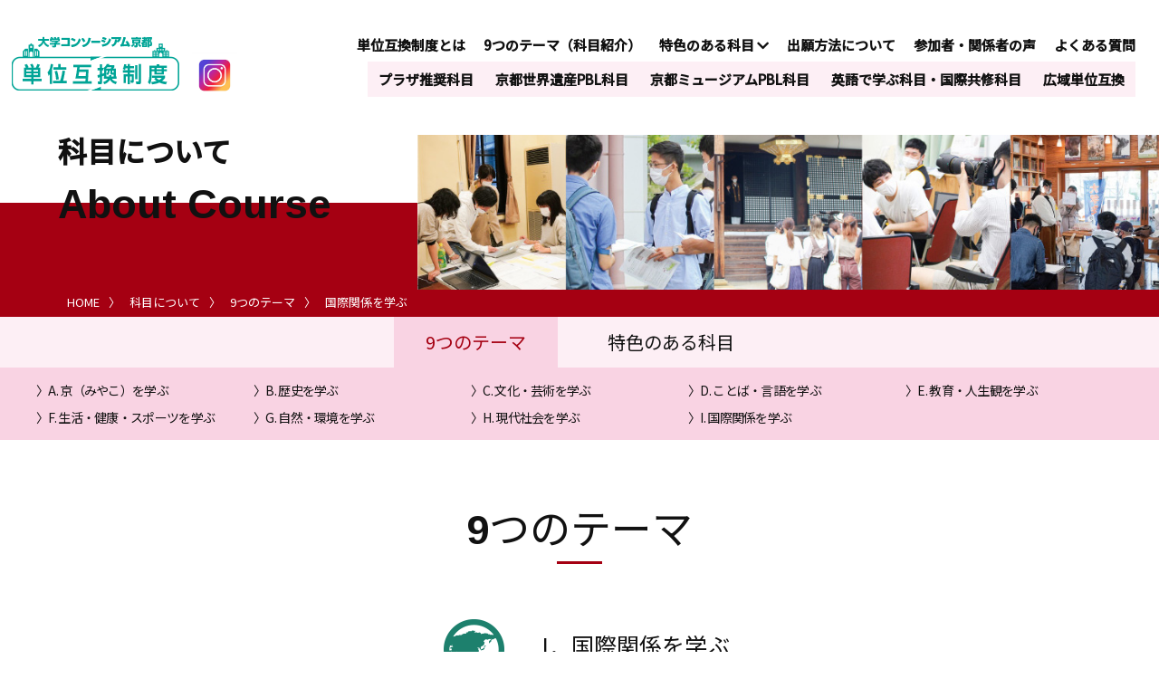

--- FILE ---
content_type: text/html; charset=UTF-8
request_url: https://consortiumkyoto-tanigokan.jp/subject-groups/subject-i/
body_size: 5984
content:
<!DOCTYPE html>
<html>
<head>
<meta charset="UTF-8">
<meta http-equiv="content-language" content="ja">
<meta http-equiv="X-UA-Compatible" content="IE=edge"/>
<meta name="keywords" content="公益財団法人 大学コンソーシアム京都,単位互換制度,他大学科目受講制度,単位互換,大学">
<meta name="description" content="公益財団法人 大学コンソーシアム京都の単位互換制度の特設サイトです。">
<meta name="viewport" content="width=device-width,initial-scale=1.0,minimum-scale=1.0,maximum-scale=1.0,user-scalable=no">
<link rel="icon" href="/favicon.ico">
<link rel="apple-touch-icon" sizes="180x180" href="/apple-touch-icon.png">
<link rel="stylesheet" href="https://consortiumkyoto-tanigokan.jp/wp-content/themes/gokan/style2025.css?v16">
<link rel="stylesheet" href="https://consortiumkyoto-tanigokan.jp/wp-content/themes/gokan/style_sp2025.css?v11">
<link rel="preconnect" href="https://fonts.gstatic.com">
<link href="https://fonts.googleapis.com/css2?family=Noto+Sans+JP:wght@400;500&family=Ramabhadra&display=swap" rel="stylesheet">
<link rel="stylesheet" href="https://use.fontawesome.com/releases/v5.3.1/css/all.css" integrity="sha384-mzrmE5qonljUremFsqc01SB46JvROS7bZs3IO2EmfFsd15uHvIt+Y8vEf7N7fWAU" crossorigin="anonymous">
<script src="http://ajax.googleapis.com/ajax/libs/jquery/1.8.3/jquery.min.js"></script>
<script>
	$(function(){
$('a[href^=#]').click(function() {
var speed = 500;
var href= $(this).attr("href");
var target = $(href == "#" || href == "" ? 'html' : href);
var position = target.offset().top;
$('body,html').animate({scrollTop:position}, speed, 'swing');
return false;
});
}); 
</script>
<!-- Google tag (gtag.js) -->
<script async src="https://www.googletagmanager.com/gtag/js?id=G-PV8QQTP7JL"></script>
<script>
  window.dataLayer = window.dataLayer || [];
  function gtag(){dataLayer.push(arguments);}
  gtag('js', new Date());

  gtag('config', 'G-PV8QQTP7JL');
</script>
<title>国際関係を学ぶ | 単位互換制度 &#8211; 大学コンソーシアム京都</title>
<link rel='dns-prefetch' href='//s.w.org' />
		<script type="text/javascript">
			window._wpemojiSettings = {"baseUrl":"https:\/\/s.w.org\/images\/core\/emoji\/13.0.1\/72x72\/","ext":".png","svgUrl":"https:\/\/s.w.org\/images\/core\/emoji\/13.0.1\/svg\/","svgExt":".svg","source":{"concatemoji":"https:\/\/consortiumkyoto-tanigokan.jp\/wp-includes\/js\/wp-emoji-release.min.js?ver=5.6.16"}};
			!function(e,a,t){var n,r,o,i=a.createElement("canvas"),p=i.getContext&&i.getContext("2d");function s(e,t){var a=String.fromCharCode;p.clearRect(0,0,i.width,i.height),p.fillText(a.apply(this,e),0,0);e=i.toDataURL();return p.clearRect(0,0,i.width,i.height),p.fillText(a.apply(this,t),0,0),e===i.toDataURL()}function c(e){var t=a.createElement("script");t.src=e,t.defer=t.type="text/javascript",a.getElementsByTagName("head")[0].appendChild(t)}for(o=Array("flag","emoji"),t.supports={everything:!0,everythingExceptFlag:!0},r=0;r<o.length;r++)t.supports[o[r]]=function(e){if(!p||!p.fillText)return!1;switch(p.textBaseline="top",p.font="600 32px Arial",e){case"flag":return s([127987,65039,8205,9895,65039],[127987,65039,8203,9895,65039])?!1:!s([55356,56826,55356,56819],[55356,56826,8203,55356,56819])&&!s([55356,57332,56128,56423,56128,56418,56128,56421,56128,56430,56128,56423,56128,56447],[55356,57332,8203,56128,56423,8203,56128,56418,8203,56128,56421,8203,56128,56430,8203,56128,56423,8203,56128,56447]);case"emoji":return!s([55357,56424,8205,55356,57212],[55357,56424,8203,55356,57212])}return!1}(o[r]),t.supports.everything=t.supports.everything&&t.supports[o[r]],"flag"!==o[r]&&(t.supports.everythingExceptFlag=t.supports.everythingExceptFlag&&t.supports[o[r]]);t.supports.everythingExceptFlag=t.supports.everythingExceptFlag&&!t.supports.flag,t.DOMReady=!1,t.readyCallback=function(){t.DOMReady=!0},t.supports.everything||(n=function(){t.readyCallback()},a.addEventListener?(a.addEventListener("DOMContentLoaded",n,!1),e.addEventListener("load",n,!1)):(e.attachEvent("onload",n),a.attachEvent("onreadystatechange",function(){"complete"===a.readyState&&t.readyCallback()})),(n=t.source||{}).concatemoji?c(n.concatemoji):n.wpemoji&&n.twemoji&&(c(n.twemoji),c(n.wpemoji)))}(window,document,window._wpemojiSettings);
		</script>
		<style type="text/css">
img.wp-smiley,
img.emoji {
	display: inline !important;
	border: none !important;
	box-shadow: none !important;
	height: 1em !important;
	width: 1em !important;
	margin: 0 .07em !important;
	vertical-align: -0.1em !important;
	background: none !important;
	padding: 0 !important;
}
</style>
	<link rel='stylesheet' id='wp-block-library-css'  href='https://consortiumkyoto-tanigokan.jp/wp-includes/css/dist/block-library/style.min.css?ver=5.6.16' type='text/css' media='all' />
<link rel="https://api.w.org/" href="https://consortiumkyoto-tanigokan.jp/wp-json/" /><link rel="alternate" type="application/json" href="https://consortiumkyoto-tanigokan.jp/wp-json/wp/v2/pages/53" /><link rel="EditURI" type="application/rsd+xml" title="RSD" href="https://consortiumkyoto-tanigokan.jp/xmlrpc.php?rsd" />
<link rel="wlwmanifest" type="application/wlwmanifest+xml" href="https://consortiumkyoto-tanigokan.jp/wp-includes/wlwmanifest.xml" /> 
<meta name="generator" content="WordPress 5.6.16" />
<link rel="canonical" href="https://consortiumkyoto-tanigokan.jp/subject-groups/subject-i/" />
<link rel='shortlink' href='https://consortiumkyoto-tanigokan.jp/?p=53' />
<link rel="alternate" type="application/json+oembed" href="https://consortiumkyoto-tanigokan.jp/wp-json/oembed/1.0/embed?url=https%3A%2F%2Fconsortiumkyoto-tanigokan.jp%2Fsubject-groups%2Fsubject-i%2F" />
<link rel="alternate" type="text/xml+oembed" href="https://consortiumkyoto-tanigokan.jp/wp-json/oembed/1.0/embed?url=https%3A%2F%2Fconsortiumkyoto-tanigokan.jp%2Fsubject-groups%2Fsubject-i%2F&#038;format=xml" />
</head>
<body>
<div id="wrapper">
<header>
	<h1><a href="https://consortiumkyoto-tanigokan.jp/"><img src="/images/logo2025.png" alt="大学コンソーシアム京都 単位互換制度"></a></h1>
    <a href="https://www.instagram.com/credit_transfer.consortium/" target="_blank" class="insta-logo"><img src="/images/insta_logo.png" alt="公式インスタグラム"></a>
	<nav>
		<ul>
			<li><a href="https://consortiumkyoto-tanigokan.jp/#concept">単位互換制度とは</a></li>
			<li><a href="https://consortiumkyoto-tanigokan.jp/subject-groups/">9つのテーマ（科目紹介）</a></li>
			<li><label for="kamoku">特色のある科目 <i class="fas fa-chevron-down"></i></label>
				<input type="checkbox" id="kamoku" class="cssacc" />
				<ul class="accshow">
					<li><a href="https://consortiumkyoto-tanigokan.jp/plaza/">プラザ推奨科目</a></li>
					<li><a href="https://consortiumkyoto-tanigokan.jp/worldheritage/">京都世界遺産PBL科目</a></li>
					<li><a href="https://consortiumkyoto-tanigokan.jp/museum/">京都ミュージアムPBL科目</a></li>
					<li><a href="https://consortiumkyoto-tanigokan.jp/english/">英語で学ぶ科目・国際共修科目</a></li>
                    <li><a href="https://www.consortium-osaka.gr.jp/tg/kouiki" target="_blank">広域単位互換</a></li>
				</ul></li>
			<li><a href="https://consortiumkyoto-tanigokan.jp/howto/">出願方法について</a></li>
			<li><a href="https://consortiumkyoto-tanigokan.jp/voice/">参加者・関係者の声</a></li>
			<li><a href="https://consortiumkyoto-tanigokan.jp/qa/">よくある質問</a></li>
		</ul>	
	</nav>
	<label class="toggle" for="open"><i class="fas fa-bars"></i></label>
</header>
<div id="title"><img src="/images/subject-groups_img.jpg" alt="科目について">
	<h2>科目について</h2>
	<h3>About Course</h3>
	<ul class="pankuzu">
		<li><a href="https://consortiumkyoto-tanigokan.jp/">HOME</a></li>
		<li><a href="https://consortiumkyoto-tanigokan.jp/subject-groups/">科目について</a></li>
		<li><a href="https://consortiumkyoto-tanigokan.jp/subject-groups/">9つのテーマ</a></li>
		<li>国際関係を学ぶ</li>
	</ul>
</div>

<div id="contents">
		<div class="navi">
		<ul>
			<li class="active"><a href="https://consortiumkyoto-tanigokan.jp/subject-groups/">9つのテーマ</a></li>
			<li><a href="https://consortiumkyoto-tanigokan.jp/featured-subjects/">特色のある科目</a></li>
		</ul>
	</div>
	<div class="subnavi">
		<ul>
			<li><a href="https://consortiumkyoto-tanigokan.jp/subject-groups/subject-a/">A. 京（みやこ）を学ぶ</a></li>
			<li><a href="https://consortiumkyoto-tanigokan.jp/subject-groups/subject-b/">B. 歴史を学ぶ</a></li>
			<li><a href="https://consortiumkyoto-tanigokan.jp/subject-groups/subject-c/">C. 文化・芸術を学ぶ</a></li>
			<li><a href="https://consortiumkyoto-tanigokan.jp/subject-groups/subject-d/">D. ことば・言語を学ぶ</a></li>
			<li><a href="https://consortiumkyoto-tanigokan.jp/subject-groups/subject-e/">E. 教育・人生観を学ぶ</a></li>
			<li><a href="https://consortiumkyoto-tanigokan.jp/subject-groups/subject-f/">F. 生活・健康・スポーツを学ぶ</a></li>
			<li><a href="https://consortiumkyoto-tanigokan.jp/subject-groups/subject-g/">G. 自然・環境を学ぶ</a></li>
			<li><a href="https://consortiumkyoto-tanigokan.jp/subject-groups/subject-h/">H. 現代社会を学ぶ</a></li>
			<li><a href="https://consortiumkyoto-tanigokan.jp/subject-groups/subject-i/">I. 国際関係を学ぶ</a></li>
		</ul>
	</div>
		
	
	
    	
	
	
	
	
	
	<div class="contents">
	<h3 class="tit">9つのテーマ</h3>
<h4 class="center"><img src="/images/course_i9.png" alt="国際関係を学ぶ"> I．国際関係を学ぶ</h4>
<p class="center">法、政治、教育、福祉、比較文化、海外セミナーなどを通じて世界情勢を知り、グローバルな視点を養う科目群</p>
<p class="center"><a href="https://tg-kyoto.consortium.or.jp/course-list/search?theme=9" target="_blank" rel="noopener"><img src="/images/btn_syllabus.png" style="width:200px;" alt="シラバスの詳細はこちら"></a></p>
<div class="table-wrap">
<table class="list">
  <tr>
    <th>科目コード</th>
    <th>科目名</th>
    <th>開講大学</th>
    <th>授業形式</th>
  </tr>
  <tr>
    <td>I001</td>
    <td>世界の教育A</td>
    <td>京都教育大学</td>
    <td><img src="/images/i_class3.png" alt="オンキャンパス科目"></td>
  </tr>
  <tr>
    <td>I002</td>
    <td>世界の教育B</td>
    <td>京都教育大学</td>
    <td><img src="/images/i_class3.png" alt="オンキャンパス科目"></td>
  </tr>
  <tr>
    <td>I201</td>
    <td>Introduction to Peace Studies</td>
    <td>立命館大学</td>
    <td><img src="/images/i_class3.png" alt="オンキャンパス科目"></td>
  </tr>
  <tr>
    <td>I202</td>
    <td>中国経済論A</td>
    <td>龍谷大学</td>
    <td><img src="/images/i_class3.png" alt="オンキャンパス科目"></td>
  </tr>
  <tr>
    <td>I203</td>
    <td>キャンパスアジア日本研究Ⅳ「中韓学生とともに日中韓歴史教科書を読む(LA)」</td>
    <td>立命館大学</td>
    <td><img src="/images/i_class3.png" alt="オンキャンパス科目"></td>
  </tr>
  <tr>
    <td>I204</td>
    <td>地域研究概論</td>
    <td>京都大学</td>
    <td><img src="/images/i_class3.png" alt="オンキャンパス科目"></td>
  </tr>
  <tr>
    <td>I301</td>
    <td>国際ジャーナリズム論</td>
    <td>立命館大学</td>
    <td><img src="/images/i_class3.png" alt="オンキャンパス科目"></td>
  </tr>
  <tr>
    <td>I302</td>
    <td>民族文化誌</td>
    <td>立命館大学</td>
    <td><img src="/images/i_class3.png" alt="オンキャンパス科目"></td>
  </tr>
  <tr>
    <td>I303</td>
    <td>中国経済論B</td>
    <td>龍谷大学</td>
    <td><img src="/images/i_class3.png" alt="オンキャンパス科目"></td>
  </tr>
  <tr>
    <td>I305</td>
    <td>キャンパスアジア日本研究Ⅲ「中韓学生とともに日中韓歴史教科書を読む(LB)」</td>
    <td>立命館大学</td>
    <td><img src="/images/i_class3.png" alt="オンキャンパス科目"></td>
  </tr>
  <tr>
    <td>I306</td>
    <td>国際平和協力論</td>
    <td>京都外国語大学</td>
    <td><img src="/images/i_class3.png" alt="オンキャンパス科目"></td>
  </tr>
  <tr>
    <td>I307</td>
    <td>Ｓｕｓｔａｉｎａｂｉｌｉｔｙ　Ｓｔｕｄｉｅｓ</td>
    <td>龍谷大学</td>
    <td><img src="/images/i_class3.png" alt="オンキャンパス科目"></td>
  </tr>
  <tr>
    <td>I401</td>
    <td>アメリカ地域研究Ａ</td>
    <td>同志社女子大学</td>
    <td><img src="/images/i_class2.png" alt="オンライン科目"></td>
  </tr>
  <tr>
    <td>I402</td>
    <td>アメリカ地域研究Ｂ</td>
    <td>同志社女子大学</td>
    <td><img src="/images/i_class5.png" alt="オンキャンパス・オンライン併用科目"></td>
  </tr>
  <tr>
    <td>I403</td>
    <td>国際会計論</td>
    <td>龍谷大学</td>
    <td><img src="/images/i_class2.png" alt="オンライン科目"></td>
  </tr>
</table>
</div>
<p class="bdr2 fs14 lh180">授業形式について<br>
  <img src="/images/i_class1.png" alt="プラザ科目（対面授業）" class="classicon"> プラザ科目（対面授業）：キャンパスプラザ京都で実施する科目<br>
  <img src="/images/i_class3_2.png" alt="オンキャンパス科目（対面授業）" class="classicon"> オンキャンパス科目（対面授業）：科目開設大学のキャンパスで開講される科目<br>
  <img src="/images/i_class2_3.png" alt="オンライン科目" class="classicon"> オンライン科目：指定されたWebツールで受講する科目<br>
  <img src="/images/i_class4.png" alt="プラザ・オンライン併用科目" class="classicon"> プラザ・オンライン併用科目：キャンパスプラザ京都での実施とオンラインを組み合わせて行われる科目<br>
  <img src="/images/i_class5.png" alt="オンキャンパス・オンライン併用科目" class="classicon"> オンキャンパス・オンライン併用科目：科目開設大学での実施とオンラインを組み合わせて行われる科目</p>	</div>
	<div class="pagetop"><a href="#"><img src="/images/pagetop.png" alt="PAGE TOP"></a></div>
	<div class="footbtn">
		<table>
			<tr>
				<td><h3><span>Application</span><br>出願はこちら</h3></td>
				<td><a href="https://tg-kyoto.consortium.or.jp/" target="_blank"><img src="/images/appli_icon.png" alt="履修登録・学修支援システム">
						<p>履修登録・学修支援システム</p><h3>単位互換・京カレッジポータルサイト</h3>
					</a>
				
				</td>
			</tr>
		</table>
	</div>
</div>
<footer>
	<p><a href="https://www.consortium.or.jp/" target="_blank"><img src="/images/consortium_kyoto.png"></a>
	公益財団法人 大学コンソーシアム京都<br>
	〒600-8216 京都市下京区西洞院通塩小路下る キャンパスプラザ京都内</p>
	<p class="copyr">&copy; The Consortium of Universities in Kyoto All Rights Reserved</p>
</footer>
</div>
<input id="open" type="checkbox">
<div id="menu">
<ul class="menu accbox">
	<li><a href="https://consortiumkyoto-tanigokan.jp/">HOME</a></li>
	<li><a href="https://consortiumkyoto-tanigokan.jp/#concept" target="_blank">単位互換制度とは</a></li>
	<li><a href="https://consortiumkyoto-tanigokan.jp/subject-groups/">9つのテーマ（科目紹介）</a></li>
	<li><label for="course">特色のある科目 <i class="fas fa-chevron-down"></i></label>
		<input type="checkbox" id="course" class="cssacc" />
			<ul class="accshow">
            	<li><a href="https://consortiumkyoto-tanigokan.jp/plaza/">プラザ推奨科目</a></li>
				<li><a href="https://consortiumkyoto-tanigokan.jp/worldheritage/">京都世界遺産PBL科目</a></li>
				<li><a href="https://consortiumkyoto-tanigokan.jp/museum/">京都ミュージアムPBL科目</a></li>
				<li><a href="https://consortiumkyoto-tanigokan.jp/english/">英語で学ぶ科目・国際共修科目</a></li>
                <li><a href="https://www.consortium-osaka.gr.jp/tg/kouiki" target="_blank">広域単位互換</a></li>
			</ul></li>
	<li><a href="https://consortiumkyoto-tanigokan.jp/howto/">出願方法について</a></li>
	<li><a href="https://consortiumkyoto-tanigokan.jp/voice/">参加者・関係者の声</a></li>
	<li><a href="https://consortiumkyoto-tanigokan.jp/qa/">よくある質問</a></li>
</ul>
<p class="close"><label class="toggle" for="open"><i class="far fa-window-close"></i>閉じる</label></p>
</div>
<script type='text/javascript' src='https://consortiumkyoto-tanigokan.jp/wp-includes/js/wp-embed.min.js?ver=5.6.16' id='wp-embed-js'></script>
</body>
</html>


--- FILE ---
content_type: text/css
request_url: https://consortiumkyoto-tanigokan.jp/wp-content/themes/gokan/style2025.css?v16
body_size: 7868
content:
@charset "utf-8";

/* -----reset--------------------------------------- */
html, body, div, span, applet, object, iframe,
h1, h2, h3, h4, h5, h6, p, blockquote, pre,
a, abbr, acronym, address, big, cite, code,
del, dfn, em, img, ins, kbd, q, s, samp,
small, strike, strong, sub, sup, tt, var,
b, u, i, center,
dl, dt, dd, ol, ul, li,
fieldset, form, label, legend,
table, caption, tbody, tfoot, thead, tr, th, td,
article, aside, canvas, details, embed, 
figure, figcaption, footer, header, hgroup, 
menu, nav, output, ruby, section, summary,
time, mark, audio, video {
	margin:0;
	padding:0;
	border:0;
	font-size:100%;
	font:inherit;
	vertical-align:baseline;
}
/* HTML5 display-role reset for older browsers */
article, aside, details, figcaption, figure, 
footer, header, hgroup, menu, nav, section {
	display:block;
}
body {
	line-height:1;
}
ol, ul {
	list-style:none;
	letter-spacing:-0.5em;
}
li {
	letter-spacing:normal;
}
blockquote, q {
	quotes:none;
}
blockquote:before, blockquote:after,
q:before, q:after {
	content:'';
	content:none;
}
table {
	border-collapse:collapse;
	border-spacing:0;
}
/* ------------------------------------------------------ */


* {
	font-style:normal;
	font-weight:normal;
	box-sizing:border-box; -webkit-box-sizing:border-box; -moz-box-sizing:border-box;
	}

html {
  font-size:62.5%; /*font-size:10px;*/
  -webkit-text-size-adjust:100%;
	scroll-behavior:smooth;
  }

body {
	color:#111;
	margin:0;
	padding:0;
	font-size:1.5rem;
	font-family:'Noto Sans JP', sans-serif, '游ゴシック Medium', '游ゴシック体', 'Yu Gothic Medium', YuGothic, 'ヒラギノ角ゴ ProN', 'Hiragino Kaku Gothic ProN', 'メイリオ', Meiryo, 'ＭＳ Ｐゴシック', 'MS PGothic', sans-serif;
	}

img { max-width:100%; height:auto; }

button { border:0; padding:0; background:none; cursor:pointer; }
	
.left { float:left; }
.right { float:right; }
.center { text-align:center; }
.tright { text-align:right; }
.tleft { text-align:left; }

.fs10 { font-size:1.0rem; }
.fs12 { font-size:1.2rem; }
.fs13 { font-size:1.3rem; }
.fs14 { font-size:1.4rem; }
.fs16 { font-size:1.6rem; }
.fs18 { font-size:1.8rem; }
.fs20 { font-size:2.0rem; }
.fs22 { font-size:2.2rem; }
.fs28 { font-size:2.8rem; }
.fs30 { font-size:3.0rem; }
.fs40 { font-size:4.0rem; }

strong { font-weight:500; }
.f_bold { font-weight:bold; }
.tline { border-bottom-width:1px; border-bottom-style:solid; padding-bottom:2px; }
.bdr { border:2px solid #aaa; padding-right:15px !important; padding-left:15px !important; margin:20px 0; }
.bdr2 { border:4px solid #ddd; padding-right:15px !important; padding-left:15px !important; margin:20px 0; }
.bgcgray { background-color:#f2f2f2; padding:15px; }

.lh180 { line-height:180%; }
.lh40px { line-height:40px; }

.red { color:#e23743; }
.green { color:#00523a; }
.gray { color:#aaa; }

.mt30 { margin-top:30px; }
.mt50 { margin-top:50px; }
.ml10 { margin-left:10px; }
.mr135 { margin-right:135px; }
.ptb50 { padding-top:50px; padding-bottom:50px; }
.plr80 { padding-left:80px; padding-right:80px; }

table, caption, tbody, tfoot, thead, tr, th, td { vertical-align:middle; }

/* ------------------------------------------------------ */

#wrapper {
	width:100%;
	height:100%;
	margin:0;
	padding:0;
	}

header {
	width:98%; max-width:1300px;
	height:130px;
	margin:0 auto;
	padding:40px 0; 
    display:flex; justify-content:space-between; 
	}
	header h1 { width:200px; }
    header .insta-logo { width:50px; margin-top:18px; }
	label.toggle { display:none; }

header nav { font-size:1.5rem; font-weight:bold; padding:0; width:calc( 100% - 250px); text-align:right; }
	header nav ul { margin:auto; position:relative; }
	header nav li { display:inline-block; padding:0 10px; vertical-align:middle; }
	header nav li a { color:#111; text-decoration:none; }
	header nav li label { cursor:pointer; }
	
	header nav li input { display:none; }
	header nav li ul.accshow { position:absolute; top:28px; right:10px; direction:table; text-align:center; }
	header nav li ul.accshow li { display:table-cell; text-align:center; white-space:nowrap; padding:0 !important; }
	header nav li ul.accshow li a { display:block; padding:12px 12px; background-color:#fdeff5; }
	header nav li ul.accshow li a:hover { background-color:#f9d3e3; }

@media screen and (min-width: 1201px){
#menu, #open { display:none; }
}

@media screen and (max-width: 1200px){
header {
	height:auto;
	padding:10px;
    justify-content:flex-start; position:relative;
	}
	header h1 { width:180px; }
	header h1 img { width: auto; height: 55px; }
    header .insta-logo { width:42px; margin-top:17px; }
	header label { position:absolute; top:15px; right:10px; color:#00a496; }
	header label.toggle { cursor: pointer; text-align:right; padding-right:5px; }
	header label i { font-size:4.8rem; }

header nav { display:none; }

label.toggle { display:inherit; }

/* --------------------------------------------------------------
  MENU
-------------------------------------------------------------- */
#menu { z-index:1000; }
#menu i { margin-right:5px; }
#menu { position:fixed; left: 0; top: -100%; overflow: hidden; transition: bottom .5s, top .5s; width:100%; height:100%; background-color:#00a496; }
	#open { display: none; }
	#open:checked + #menu { top: 0; }
#menu p.intra { background-color:#006699; color:#fff; padding:20px; text-align:center; }
#menu ul.menu { margin:5px 0 0 0; }
#menu ul.menu li { font-size:1.4rem; padding:10px; border-bottom:1px dashed #ccc; line-height:180%; }
#menu a { color:#fff; text-decoration:none; }
#menu label { cursor: pointer; color:#fff; text-decoration:none; }
#menu .close { text-align:center; padding:20px 0; }
#menu .close label i { font-size:2.0rem; }

#menu ul.formenu { margin:30px auto 10px auto; width:90%; }
#menu ul.formenu li { margin:8px 0; }
#menu ul.formenu li a { display:block; background-color:#fff; padding:12px 8px; text-align:center; background-image:url(images/libtn.png);
	background-repeat:no-repeat; background-position:right bottom; color:#e23743; }

.accbox input { display: none; }
.accbox .accshow { height: 0; padding: 0; overflow: hidden; opacity:0; transition:0.8s; }
.cssacc:checked + .accshow { height: auto; padding: 5px; opacity:1; }
ul.accshow { }
ul.accshow li { border:0 !important; padding:5px 10px !important; }

}

.topbnr-pbl { width:100%; max-width:900px; margin:30px auto; display:flex; justify-content:space-between; }
.topbnr-pbl a { width:32.5%; }
@media print, screen and ( max-width:550px){
.topbnr-pbl { display:inherit; text-align:center; }
.topbnr-pbl a { display:block; min-width:290px; margin:auto; padding:3px 5px; }
}

.topbnr-bnr { width:98%; max-width:1000px; margin:10px auto; display:flex; justify-content:space-between; }
.topbnr-bnr a { width:49%; }
@media print, screen and ( max-width:700px){
.topbnr-bnr { display:inherit; text-align:center; }
.topbnr-bnr a { display:block; width:95%; margin:auto; padding:3px 5px; }
}


@media print, screen and (min-width:981px){
	
footer {
	margin:80px auto;
	padding:0;
	width:100%; max-width:1300px; 
	}
	footer p { font-size:1.3rem; line-height:170%; }
	footer p img { float:left; margin-right:30px; }
	footer p.copyr { font-size:1.0rem; font-family:'Ramabhadra', sans-serif; padding-top:40px !important; }
	

.sp { display:none; }
	
.clr { clear:both; }
	
#contents { width:100%; position:relative; }
	#contents h2 { background-color:#f2f2f2; padding:50px; text-align:center; font-size:3.5rem; font-weight:bold; }
	#contents .pagetop { width:96%; margin:auto; text-align:center; font-size:4.8rem; }
	#contents .pagetop a { color:#a50012; }
	#contents .pagetop a:hover { color:#aaa; }

.contents { width:98%; max-width:1000px; margin:50px auto; }


/* --------------------------------------------------------------
  clearfix
-------------------------------------------------------------- */
header:after,
#toppage .application td a:after,
#toppage .application td:after,
.footbtn td a:after,
.footbtn td:after,
dl.aboutpbl:after,
dl.howto:after,
dl.voice dt:after,
div.interview:after {
  height:0;
  visibility:hidden;
  content:".";
  display:block;
  clear:both;
  }

/* --------------------------------------------------------------
  基本
-------------------------------------------------------------- */
a.btn { display:block; background-image:url("/images/btn_bg.png"); width:246px; height:53px; text-align:center; margin:40px auto; 
	line-height:120%; font-family:'Ramabhadra', 'Noto Sans JP', sans-serif; padding:18px 0;  color:#111; text-decoration:none; font-size:1.5rem; font-weight:bolder; }
	a.btn:hover { background-color:#f9f9f9; border-radius:10px; color:#a50012;}
	a.btn img { vertical-align:middle; margin-right:8px; }

a.btn2 { display:block; background-image:url("/images/btn_bg.png"); width:246px; height:53px; text-align:center; margin:20px 0; 
	line-height:120%; font-family:'Ramabhadra', 'Noto Sans JP', sans-serif; padding:18px 0;  color:#111; text-decoration:none; font-size:1.5rem; font-weight:bolder; }
	a.btn2:hover { background-color:#f9f9f9; border-radius:10px; color:#a50012;}
	a.btn2 img { vertical-align:middle; margin-right:8px; }

p { padding:15px 0; line-height:150%; }

ul.tworows { width:100%; margin:20px 0; }
	ul.tworows li { display:inline-block; width:47%; vertical-align:top; margin-right:6%; }
	ul.tworows li:nth-child(2n) { margin-right:0; }

ul.threerows { width:100%; margin:20px 0; }
	ul.threerows li { display:inline-block; width:32%; vertical-align:top; margin-right:2%; }
	ul.threerows li:nth-child(3n) { margin-right:0; }

div.navi { width:100%; padding:0; background-color:#fdeff5; }
	.navi ul { text-align:center; font-size:2.0rem; }
	.navi li { display:inline-block; margin:0 10px; }
	.navi li a { display:block; padding:18px 35px; color:#111; text-decoration:none; }
	.navi li a:hover { color:#a50012; }
	.navi li.active a { color:#a50012; background-color:#f9d3e3; }

div.subnavi { width:100%; padding:0; background-color:#f9d3e3; padding:10px 0; }
	.subnavi ul { font-size:1.4rem; width:95%; max-width:1200px; margin:auto; }
	.subnavi li { display:inline-block; width:20%; margin:0; text-align:left; letter-spacing:-0.05em; }
	.subnavi li a { display:block; padding:8px 0; color:#111; text-decoration:none; }
	.subnavi li a:before { content:'〉'; }
	.subnavi li a:hover { color:#a50012; }
	.subnavi li.active a { color:#a50012; background-color:#f9d3e3; }

div.worldheritage { width:100%; padding:20px 0; background-color:#fdeff5; text-align:center; position:relative; }
div.worldheritage:after{  content:""; position:absolute; right:0; bottom:-45px; left:0; width:0px; height:0px;
	margin:auto; border-style:solid; border-color:#fdeff5 transparent transparent transparent; border-width:45px 45px 0 45px; }

div.museum { width:100%; padding:20px 0; background-color:#eaf6fd; text-align:center; position:relative; }
div.museum:after{  content:""; position:absolute; right:0; bottom:-45px; left:0; width:0px; height:0px;
	margin:auto; border-style:solid; border-color:#eaf6fd transparent transparent transparent; border-width:45px 45px 0 45px; }

div.english { width:100%; padding:20px 0; background-color:#fffaef; text-align:center; position:relative; }
div.english:after{  content:""; position:absolute; right:0; bottom:-45px; left:0; width:0px; height:0px;
	margin:auto; border-style:solid; border-color:#fffaef transparent transparent transparent; border-width:45px 45px 0 45px; }

div.pagetit { width:100%; padding:40px 0; text-align:center; background-color:#f2f2f2; font-size:3.5rem; }

/* --------------------------------------------------------------
  トップページ
-------------------------------------------------------------- */
#mainimg { position:relative; width:100%; background-color:#00a496; height:750px; }
#mainimg img { position:absolute; top:0; bottom:0; left:0; right:0; margin:auto; }

#toppage { margin:0; padding:0; position:relative; width:100%; }

#toppage h2 { font-size:4.5rem; position:relative; padding:15px 0 5px 0; text-align:center; line-height:150%; font-family:'Ramabhadra', sans-serif;}
#toppage h2:before { position:absolute; bottom:0; left:calc(50% - 25px); width:50px; height:3px; content:''; background:#a50012; }
	
#toppage .scroll { position:absolute; top:-55px; left:0; right:0; margin:auto; }
#toppage .news { width:98%; max-width:1300px; margin:auto; padding:100px 0 50px 0; }
	#toppage .news dl { display:inline-block; width:22%; margin-right:3.6%; margin-top:50px; }
	#toppage .news dl:nth-of-type(4n) { margin-right:0; }
	#toppage .news dt { float:left; writing-mode:vertical-rl; font-size:1.2rem; letter-spacing:0.05em; font-family:'Ramabhadra', sans-serif; }
	#toppage .news dd { margin-left:20px; font-size:1.3rem; line-height:140%; }
	#toppage .news dd img { width:100%; }
	#toppage .news dd h3 { padding:15px 0; font-weight:bold; }
	#toppage .news dd p { padding:0; }
	#toppage .news dd a { color:#111; text-decoration:none; }

#toppage .bnr { width:98%; max-width:1300px; padding:80px 0 20px 0; margin:auto;}
	#toppage .bnr ul { margin:50px auto 20px auto !important; }

#toppage #concept { padding-top:50px; }
#toppage .concept { width:90%; max-width:1300px; background-color:#f2f2f2; margin:50px auto; padding:60px 8% 20px 8%; position:relative; }
	#toppage .concept h3 { line-height:160%; font-size:2.5rem; font-weight:bold; padding-top:40px !important; }
	#toppage .concept p { line-height:180%; }
	#toppage .concept p.fs13 { padding-top:0 !important; }
	#toppage .concept p.center { padding-top:60px !important; }
	#toppage .concept img.kadot { position:absolute; top:-30px; right:-30px; }
	#toppage .concept img.kadob { position:absolute; bottom:-30px; left:-30px; }

.course { width:98%; max-width:1300px; margin:120px auto; }
	.course ul { margin:50px auto; width:100%; max-width:1000px;  }
	.course li { display:inline-block; width:33.333%; height:197px; position:relative; vertical-align:top;
		background-image:url("/images/course_bg2.png"); background-position:bottom right; background-repeat:no-repeat; }
	.course li:nth-child(3n+1) { border-left:1px solid #d8d8d8; }
	.course li:nth-child(1), .course li:nth-child(2), .course li:nth-child(3) { height:198px; }
	.course li::before { content:""; top:-1px; left:-1px; position:absolute; z-index:2;
		border-bottom:20px solid transparent; border-left:20px solid #fff; }
	.course li::after { content:""; bottom:0; left:-1px; position:absolute; z-index:2;
		border-bottom:20px solid #fff; border-right:20px solid transparent; }
	.course li a { display:block; padding:20px 10px 0 14px; text-align:center; width:100%; text-decoration:none; 
		position:relative; color:#111; }
	.course li a:hover { color:#a50012; }
	.course li a span { color:#d8d8d8; font-size:2.6rem; font-family:'Ramabhadra', sans-serif; 
		position:absolute; top:20px; left:20px; }
	.course li a img { margin-bottom:8px; }
	.course li a p { font-size:1.2rem; line-height:150%; }

#toppage .application { width:100%; padding:70px 0; background-color:#a50012; color:#fff; }
	#toppage .application h2 { color:#fff; }
	#toppage .application h2:before { background:#fff; }
	#toppage .application table { width:100%; margin:50px 0; }
	#toppage .application td { width:50%; }
	#toppage .application td:nth-child(1) h3 { width:90%; max-width:450px; float:right; margin-right:50px; font-size:2.0rem; line-height:150%; }
	#toppage .application td:nth-child(1) h3 span { font-size:1.5rem; }
	#toppage .application td:nth-child(1) p { width:90%; max-width:450px; float:right; margin-right:50px;  line-height:150%; }
	#toppage .application td:nth-child(2) { font-size:1.8rem; }
	#toppage .application td:nth-child(2) h3 { font-size:2.0rem; line-height:70%; }
	#toppage .application td:nth-child(2) h3 span { font-size:1.5rem; }
	#toppage .application td a { display:block; background-color:#fff; color:#a50012; padding:55px 40px; text-decoration:none; 
	background-image:url("/images/arw_red.png"); background-position:right 20px center; background-repeat:no-repeat; }
	#toppage .application td a img { float:left; margin-right:20px; }
	

/* --------------------------------------------------------------
  固定ページ
-------------------------------------------------------------- */

#title { width:100%; margin:0 auto; height:220px; background:url("/images/title_bg.png") repeat-x center; position:relative;}
	#title img { position:absolute; bottom:30px; right:0; width:64%; max-width:960px; height:auto;}
	#title h2 { padding-left:5%; padding-top:20px; font-size:3.2rem; font-weight:bold; }
	#title h3 { padding-left:5%; padding-top:20px; font-family:'Ramabhadra', sans-serif; font-size:4.5rem;  }
	#title ul.pankuzu { color:#fff; position:absolute; bottom:10px; left:5%; display:block; font-size:1.3rem; }
	#title ul.pankuzu li { display:inline; padding:0 0 0 10px; }
	#title ul.pankuzu li:after { content:'〉'; padding-left:10px; }
	#title ul.pankuzu li:last-child:after { content:none; }
	#title ul.pankuzu li a { color:#fff; text-decoration:none; }
	#title ul.pankuzu li a:hover { border-bottom-width:1px; border-bottom-style:solid; padding-bottom:2px; }
	
.contents h3 { font-size:2.5rem; position:relative; padding:15px 0 5px 0; text-align:center; line-height:150%; }
.contents h3:before { position:absolute; bottom:0; left:calc(50% - 25px); width:50px; height:3px; content:''; background:#a50012; }
	.contents h3.tit { font-size:4.5rem; font-family:'Ramabhadra', 'Noto Sans JP', sans-serif; margin-bottom:40px; }

.contents h4 { font-size:2.5rem; padding:15px 0; line-height:120%; }
	.contents h4 img { vertical-align:middle; margin-right:18px; }

.contents h5 { font-size:1.7rem; padding:15px; text-align:center; line-height:300%; }
	.contents h5:before {content:url("/images/bdr_dia-l.png"); vertical-align:top; padding-right:20px;  }
	.contents h5:after { content:url("/images/bdr_dia-r.png"); vertical-align:top; padding-left:20px;  }

.contents h6 { font-size:1.7rem; padding:15px; text-align:center; line-height:120%;
	background-color:#f9d3e3; color:#aa0000; margin:40px 0 20px 0; }

.footbtn { width:100%; padding:40px 0; background-color:#a50012; color:#fff; margin-top:100px; }
	.footbtn h2 { color:#fff; }
	.footbtn h2:before { background:#fff; }
	.footbtn table { width:100%; margin:0; }
	.footbtn td:nth-child(1) { width:30%; }
	.footbtn td:nth-child(2) { width:70%; }
	.footbtn td:nth-child(1) h3 { width:90%; max-width:280px; float:right; margin-right:50px; font-size:2.5rem; line-height:180%; }
	.footbtn td:nth-child(1) h3 span { font-size:4.5rem; font-family:'Ramabhadra', sans-serif; }
	.footbtn td:nth-child(1) p { width:90%; max-width:450px; float:right; margin-right:50px;  line-height:150%; }
	.footbtn td:nth-child(2) { font-size:1.8rem; }
	.footbtn td:nth-child(2) h3 { font-size:2.0rem; line-height:70%; }
	.footbtn td:nth-child(2) h3 span { font-size:1.5rem; }
	.footbtn td a { display:block; background-color:#fff; color:#a50012; padding:50px; text-decoration:none; 
	background-image:url("/images/arw_red.png"); background-position:right 20px center; background-repeat:no-repeat; }
	.footbtn td a img { float:left; margin-right:20px; }

div.bdrblock { width:100%; border:1px solid #d8d8d8; padding:30px 60px 10px 60px; margin:20px 0 40px 0;  }

dl.redwaku { width:100%; }
	dl.redwaku dt { color:#fff; background-color:#a50012; font-size:2.0rem; text-align:center; padding:20px; }
	dl.redwaku dd { padding:15px; border:2px solid #a50012; line-height:180%; min-height:180px; }

table.list { width:100%; margin:50px 0; }
	table.list th { padding:20px; background-color:#efefef; text-align:center; border:1px solid #ddd; }
	table.list td { padding:20px; border:1px solid #ddd; line-height:135%; }
	table.list th:nth-child(1), table.list th:nth-child(4), table.list td:nth-child(1), table.list td:nth-child(3) { white-space:nowrap; }
	table.list td:nth-child(1), table.list td:nth-child(4) { text-align:center; padding:10px !important; }
	table.list td:nth-child(4) img { width:auto; height:25px; }
	table.list td a { color:#111; text-decoration:none; }
	table.list td a:hover { border-bottom-width:1px; border-bottom-style:solid; padding-bottom:1px; }
	table.list td a i { margin-left:5px; }

table.list2 { width:100%; margin:50px 0; }
	table.list2 th { padding:20px; background-color:#efefef; text-align:center; border:1px solid #ddd; }
	table.list2 td { padding:20px; border:1px solid #ddd; line-height:135%; }
	table.list2 td:nth-child(1), table.list2 td:nth-child(2), table.list2 td:nth-child(4) { white-space:nowrap; }
	table.list2 td:nth-child(2) { text-align:center; }
	table.list2 td a { color:#111; text-decoration:none; }
	table.list2 td a:hover { border-bottom-width:1px; border-bottom-style:solid; padding-bottom:1px; }
	table.list2 td a i { margin-left:5px; }

p.aboutxt { float:left; width:55%; margin:40px 0; line-height:180%; }

dl.aboutpbl { float:right; width:40%; background-color:#f2f2f2; padding:25px 30px; margin:50px 0; line-height:180%; }
	dl.aboutpbl dt { font-size:1.6rem; font-weight:bold; }
	dl.aboutpbl dd { font-size:1.3rem; }
	
table.image3 { margin:auto; }
	table.image3 td { text-align:center; vertical-align:bottom; padding:0 5px; }
	
ul.courses { width:100%; margin:40px auto; }
	ul.courses li { display:inline-block; width:22%; margin-right:4%; margin-bottom:40px; }
	ul.courses li:nth-child(4n) { margin-right:0; }
	ul.courses li p { font-size:1.2rem; height:100px; }
	ul.courses li a { display:block; color:#111; text-decoration:none; border-bottom:1px solid #d8d8d8; position:relative;}
	ul.courses li a:after { content:""; bottom:0; right:0; position:absolute; z-index:2;
		border-bottom:12px solid #000; border-left:12px solid transparent; }
	ul.courses li a:hover:after { border-bottom:12px solid #a50012; border-left:12px solid transparent; }

table.class-image { width:100%; margin:40px auto; }
	.class-image th { display:table-cell; -webkit-writing-mode:vertical-rl; -moz-writing-mode:vertical-rl; -ms-writing-mode:tb-rl; -ms-writing-mode:vertical-rl; writing-mode:vertical-rl; font-size:1.6rem; letter-spacing:0.05em; padding:30px; border:1px solid #d8d8d8; text-align:left; width:75px; }
	.class-image th.tit1 { background-color:#999; color:#fff; }
	.class-image th.tit2 { background-color:#000; color:#fff; }
	.class-image th.tit3 { background-color:#a50012; color:#fff; }
	.class-image td { padding:30px; border:1px solid #d8d8d8; line-height:125%; }
	.class-image td.tit1 { background-color:#f2f2f2; color:#aaa; white-space:nowrap; }
	.class-image td.tit2 { background-color:#f2f2f2; color:#111; white-space:nowrap; }
	.class-image td.tit3 { background-color:#f2f2f2; color:#a50012; white-space:nowrap; }

ul.join { width:100%; margin:40px auto; }
	ul.join li { display:inline-block; width:32%; margin-right:2%; background-color:#eaf6fd; vertical-align:top; text-align:center; border-top:4px solid #002f7c; }
	ul.join li:nth-child(3n) { margin-right:0; }
	ul.join li h4 { font-size:1.5rem; font-weight:bold; color:#002f7c; }
	ul.join li div { background-color:#f2f2f2; margin-top:20px; text-align:left; height:220px; }
	ul.join li p { padding:10px 25px; }
	ul.join li p.tit { text-align:center; font-size:1.3rem; padding:10px 5px; }

.whimage { background-color:#fceef4; padding:20px; margin:30px auto; text-align:right; }
.msimage { background-color:#eaf5fc; padding:20px; margin:30px auto; text-align:right; }

dl.howto { padding:40px 0 0; }
	dl.howto dt { float:left; margin:3px 0 0; }
	dl.howto dt span { background-color:#ffe100; padding:3px 8px; color:#c30d23; font-size:1.8rem; font-weight:bold; }
	dl.howto dd { margin:0 0 0 100px; line-height:150%; font-size:1.6rem; }

dl.voice { padding:30px 0; border-bottom:1px solid #999; }
	dl.voice dt { margin-bottom:10px; }
	dl.voice dt img { float:right; margin-left:20px; margin-right:10px; }
	dl.voice dt h4 { color:#a50012; font-size:2.4rem; line-height:140%; }
	dl.voice dt span.name { display:block; width:350px; text-align:center; padding:7px 0; background-color:#a50012; color:#fff; margin-left:15px; }
	dl.voice dt p { color:#a50012; font-size:1.8rem; margin-left:15px; }
	dl.voice dd { line-height:160%; padding:15px 10px 15px 15px; }

div.interview { border:1px solid #a50012; padding:15px; color:#a50012; font-size:2.2rem; line-height:180%; margin:50px 0 20px 0; }
	div.interview img { float:right; margin-left:20px; }
dl.interview { padding:20px 0; border-bottom:1px solid #999; }
    dl.interview:last-of-type { border-bottom:none; }
	dl.interview dt { color:#a50012; padding:0 15px; }
	dl.interview dd { padding:15px; line-height:160%; }

span.icon { float:right; text-align:right; }
	span.icon img { width:auto; height:30px; }
	span.icon a:hover { border-bottom-width:0 !important; border-bottom-style:solid !important; padding-bottom:0 !important; }

img.classicon { width:auto; height:40px; margin-right:10px; vertical-align:middle; padding-bottom:8px; padding-top:4px; }

ul.worldbtn { margin:30px auto; width:100%; font-size:1.5rem; }
	ul.worldbtn li { display:inline-block; width:23.5%; margin-right:2%; text-align:center; vertical-align:middle; }
	ul.worldbtn li:nth-child(4) { margin-right:0; }
	ul.worldbtn li a { display:block; background-color:#fdeef5; border:1px solid #c30d26; border-radius:50px; height:48px; vertical-align:middle; text-decoration:none; color:#c30d26; padding-top:13px; box-shadow:0 2px 3px #aaa; line-height:110%; }
	ul.worldbtn li a.line2 { padding-top:5px; }

ul.museumbtn { margin:30px auto; width:100%; font-size:1.5rem; text-align:center; }
	ul.museumbtn li { display:inline-block; width:23.5%; margin-right:2%; text-align:center; vertical-align:middle; }
	ul.museumbtn li:nth-child(4) { margin-right:0; }
	ul.museumbtn li a { display:block; background-color:#ebf5fe; border:1px solid #00307a; border-radius:50px; height:48px; vertical-align:middle; text-decoration:none; color:#00307a; padding-top:13px; box-shadow:0 2px 3px #aaa; line-height:110%; }
	ul.museumbtn li a.line2 { padding-top:5px; }

ul.report { margin:30px auto; width:100%; }
	ul.report li { display:inline-block; width:23.5%; margin-right:2%; vertical-align:top; margin-bottom:30px; }
	ul.report li:nth-child(4n) { margin-right:0; }
	ul.report li ul { margin:5px auto; font-size:1.3rem; }
	ul.report li ul li { width:33.333%; margin:0; text-align:center; line-height:130%; margin-bottom:5px; }
	ul.report li ul li:nth-child(3n+1) { text-align:left; }
	ul.report li ul li:nth-child(3n) { text-align:right; }
	ul.report li ul li a { text-decoration:none; color:#111; }
	ul.report li ul li a:hover { color:#c30d26; }

.pbl_tit { position:relative; margin:30px auto; padding:20px 0; }
	.pbl_tit p { position:absolute; background:rgba(255,255,255,0.5); text-align:center; padding:20px 10px; 
		top:50%; left:0; transform:translate(0,0); width:100%; font-size:2.2rem; font-weight:bold; color:#c30d23; }

img.rimg { float:right; margin-left:20px; margin-bottom:10px; }

ul.stu { margin:30px auto; }
	ul.stu li { margin:10px; padding:10px 10px 10px 40px; line-height:150%;
		background-image:url("/images/i_stu.png"); background-repeat:no-repeat; background-position:left; }
	
table.classinfo { width:100%; margin:30px 0 50px 0;}
	table.classinfo th { padding:10px; border:1px solid #888; }
	table.classinfo td { padding:10px; border:1px solid #888; }
	table.classinfo tr:nth-child(2n) { background-color:#ddd; }
	table.classinfo td.teacher { border:none; padding-right:20px; max-width:160px;}

.student_voice { border-top:1px solid #ccc; padding:30px 0; }
	.student_voice:last-of-type { border-bottom:1px solid #ccc; }
	.student_voice table { width:100%; }
	.student_voice td { vertical-align:middle; padding:10px 5px 10px 0; }
	.student_voice td:nth-child(1) { width:49%; }
	.student_voice td:nth-child(2) { width:51%; border-left:1px solid #ccc; padding-left:2%; }
	.student_voice td a { background-repeat:no-repeat; background-position:left; background-size:135px;
		display:block; padding:6px 0 0 155px; height:135px; text-decoration:none; }
	.student_voice td a span { display:block; margin:10px 0; line-height:135%; }
	.student_voice td a span.name { font-size:2.0rem; color:#a50012; }
	.student_voice td a span.univ { background-color:#a50012; color:#fff; padding:7px 5px 7px 10px;
		font-size:1.4rem; width:220px; }
	.student_voice td a span.subj { font-size:1.5rem; color:#a50012; }

.teacher_voice { border-top:1px solid #ccc; padding:30px 0; }
	.teacher_voice:last-of-type { border-bottom:1px solid #ccc; }
	.teacher_voice h4 { font-size:2.0rem; text-align:center; padding-bottom:25px;}
	.teacher_voice table { width:100%; }
	.teacher_voice td { vertical-align:middle; padding:10px 5px 10px 0; }
	.teacher_voice td:nth-child(1) { width:49%; }
	.teacher_voice td:nth-child(2) { width:51%; padding-left:2%; border-left:1px dashed #ccc; }
	.teacher_voice td a { background-repeat:no-repeat; background-position:left; background-size:135px;
		display:block; padding:6px 0 0 155px; height:135px; text-decoration:none; }
	.teacher_voice td a span { display:block; margin:10px 0; line-height:135%; }
	.teacher_voice td a span.name { font-size:2.0rem; color:#a50012; }
	.teacher_voice td a span.univ { font-size:1.5rem; color:#a50012; }

}


.whimage ul li { margin:5px 0; }

.voice-students { padding:50px 0; }
.voice-students .voice { display:flex; justify-content:space-between; align-items:flex-end; margin:40px 0; }
.voice-students .voice .icon { width:120px; }
.voice-students .voice .text { width:calc( 100% - 160px); }
.voice-students .voice .text .kamoku { font-size:1.8rem; font-weight:bold; }
.voice-students .voice .text .comment { padding:20px; border-radius:10px; color:#333; background-color:#efefef; position:relative; width:100%; }
.voice-students .voice .text .comment::before { content:""; position:absolute; width:12px; height:15px; background:#efefef; top:0; bottom:0; left:-12px; clip-path:polygon(0 50%, 100% 0, 100% 100%); margin:auto; }
.voice-students .voice.reverse { flex-direction:row-reverse; }
.voice-students .voice.reverse .text .kamoku { text-align:right; }
.voice-students .voice.reverse .text .comment::before { left:100%; clip-path:polygon(0 0, 100% 50%, 0 100%); margin:auto; }
@media screen and (max-width:600px){
.voice-students .voice { align-items:center; margin:30px 0; }
.voice-students .voice .icon { width:80px; }
.voice-students .voice .text { width:calc( 100% - 100px); }
.voice-students .voice .text .kamoku { font-size:1.5rem; }
.voice-students .voice .text .comment { font-size:1.4rem !important; }
}

.voice-level { padding:30px 0; }
.voice-level h4 { position:relative; padding:10px 0; margin-bottom:40px; border-bottom:2px solid #333; color:#333; font-weight:bold; font-size:2.2rem; text-align:center; }
.voice-level h4:before, .voice-level h4:after { position:absolute; top:100%; left:50%; content:""; height:0; width:0; }
.voice-level h4:before { border:13px solid; border-color:transparent; border-top-color:#333;; margin-left:-13px; }
.voice-level h4:after { border:10px solid; border-color:transparent; border-top-color:#fff; margin-left:-10px; }
.voice-level p { background-color:#efefef; padding:20px; border-radius:10px; margin-bottom:8px; }

h3.voice-tit { font-size:2.6rem; font-weight:700; text-align:left; background-size:100%; padding-top:40%; position:relative; margin:15px; }
h3.voice-tit span { position:absolute; left:30px; bottom:30px; }
h3.voice-tit::before { display:none; }
@media screen and (max-width: 980px){
h3.voice-tit { margin:5px !important; text-align:left !important; font-size:1.6rem !important; padding-top:38% !important; }
h3.voice-tit span { position:absolute; left:10px; bottom:10px; }
h3.voice-tit::before { display:none !important; }
}



--- FILE ---
content_type: text/css
request_url: https://consortiumkyoto-tanigokan.jp/wp-content/themes/gokan/style_sp2025.css?v11
body_size: 5829
content:

@media screen and (max-width: 980px){

* {
	font-style:normal;
	font-weight:normal;
	box-sizing:border-box; -webkit-box-sizing:border-box; -moz-box-sizing:border-box;
	}

html {
  font-size: 62.5%; /*font-size:10px;*/
  -webkit-text-size-adjust: 100%;
	scroll-behavior: smooth;
  }

body {
	color: #111;
	margin: 0;
	padding: 0;
	font-size:1.4rem;
	font-family: 'Noto Sans JP', sans-serif, '游ゴシック Medium', '游ゴシック体', 'Yu Gothic Medium', YuGothic, 'ヒラギノ角ゴ ProN', 'Hiragino Kaku Gothic ProN', 'メイリオ', Meiryo, 'ＭＳ Ｐゴシック', 'MS PGothic', sans-serif;
	}

img { max-width:100%; height:auto; }

button { border:0; padding:0; background:none; cursor:pointer; }
	
.left { float:left; }
.right { float:right; }
.center { text-align:left; }
	.center br { display: none; }
.tright { text-align:right; }
.tleft { text-align:left; }

.fs10 { font-size:0.8rem; }
.fs12 { font-size:0.8rem; }
.fs13 { font-size:0.9rem; }
.fs14 { font-size:1.0rem; }
.fs16 { font-size:1.0rem; }
.fs18 { font-size:1.2rem; }
.fs20 { font-size:2.4rem; }
.fs22 { font-size:2.6rem; }
.fs28 { font-size:2.8rem; }
.fs30 { font-size:3.0rem; }
.fs40 { font-size:3.4rem; }

.f_bold { font-weight:bold; }
.tline { border-bottom-width:1px; border-bottom-style:solid; padding-bottom:2px; }
.bdr { border: 2px solid #aaa; padding-right: 15px !important; padding-left: 15px !important; margin: 20px 0; }
.bdr2 { border: 4px solid #ddd; padding-right: 15px !important; padding-left: 15px !important; margin: 20px 0; }
.bgcgray { background-color: #f2f2f2; padding: 15px; }

.lh180 { line-height:160%; }
.lh40px { line-height:40px; }

.red { color:#e23743; }
.green { color:#00523a; }
.gray { color:#aaa; }

.mt30 { margin-top:30px; }
.mt50 { margin-top:50px; }
.ml10 { margin-left:10px; }
.mr135 { margin-right:135px; }
.ptb50 { padding-top:35px; padding-bottom:35px; }
.plr80 { padding-left: 3%; padding-right: 3%; }


pre { white-space: pre-wrap; word-wrap: break-word; overflow: visible;
	font-family: -apple-system, BlinkMacSystemFont, "Helvetica Neue", "Yu Gothic Medium", YuGothic Medium, "ヒラギノ角ゴ ProN W3", Hiragino Kaku Gothic ProN, Arial, "メイリオ", Meiryo, sans-serif;
	}

table, caption, tbody, tfoot, thead, tr, th, td { vertical-align:middle; }

/* ------------------------------------------------------ */

#wrapper {
	width:100%;
	height:100%;
	margin:0;
	padding:0;
	}

footer {
	margin:50px auto;
	padding:0;
	width: 100%; 
	}
	footer p { font-size: 1.2rem; line-height: 150%; }
	footer p img { display: block; margin-bottom: 8px; }
	footer p.copyr { font-size: 1.0rem; font-family: 'Ramabhadra', sans-serif; padding-top:40px !important; }
	
.pc { display:none; }
	
.clr { clear:both; }
	
#contents { width: 100%; }
	#contents h2 { background-color:#f2f2f2; padding: 20px 5px; text-align: center; font-size: 2.0rem; font-weight: bold; }
	#contents .pagetop { width: 98%; margin: auto; text-align: center; font-size: 3.8rem; }
	#contents .pagetop a { color: #a50012; }
	#contents .pagetop a:hover { color: #aaa; }

.contents { width: 96%; margin: 30px auto; }



/* --------------------------------------------------------------
  clearfix
-------------------------------------------------------------- */
header:after,
#toppage .application td a:after,
#toppage .application td:after,
.footbtn td a:after,
.footbtn td:after,
dl.voice dt:after,
div.interview:after {
  height: 0;
  visibility: hidden;
  content: ".";
  display: block;
  clear: both;
  }

/* --------------------------------------------------------------
  基本
-------------------------------------------------------------- */
a.btn { display: block; background-image: url("/images/btn_bg.png"); width: 246px; height: 53px; text-align: center; margin: 20px auto; 	
	line-height: 120%; font-family: 'Ramabhadra', 'Noto Sans JP', sans-serif; padding: 18px 0;  color: #111; text-decoration: none; font-size: 1.4rem; font-weight:bolder; }
	a.btn:hover { background-color: #f9f9f9; border-radius: 10px; color: #a50012;}
	a.btn img { vertical-align: middle; margin-right: 8px; }

a.btn2 { display: block; background-image: url("/images/btn_bg.png"); width: 246px; height: 53px; text-align: center; margin: 10px 0; 
	line-height: 120%; font-family: 'Ramabhadra', 'Noto Sans JP', sans-serif; padding: 18px 0;  color: #111; text-decoration: none; font-size: 1.4rem; font-weight:bolder; }
	a.btn2:hover { background-color: #f9f9f9; border-radius: 10px; color: #a50012;}
	a.btn2 img { vertical-align: middle; margin-right: 8px; }

p { padding: 15px 0; line-height: 150%; }

ul.tworows { width: 100%; margin: 20px 0; }
	ul.tworows li { display: block; width: 100%; vertical-align: top; margin-bottom: 15px; }
	ul.tworows li:nth-child(1) img { width: 100%; height: auto; }

ul.threerows { width: 100%; margin: 20px 0; }
	ul.threerows li { display: block; width: 100%; vertical-align: top; margin-bottom: 15px; }

div.navi { display: none; }
	.navi ul { text-align: center; font-size: 1.4rem; }
	.navi li { display: inline-block; width: 33.333%; margin: 0; }
	.navi li a { display: block; color: #111; padding: 15px 0; text-decoration: none; }
	.navi li a:hover { color: #a50012; }
	.navi li.active a { color: #a50012; background-color: #f9d3e3; }

div.subnavi { display: none; }

div.worldheritage { width: 100%; padding: 10px; background-color: #fdeff5; text-align: center; position: relative; }
div.worldheritage:after{  content: ""; position: absolute; right: 0; bottom: -45px; left: 0; width: 0px; height: 0px;
	margin: auto; border-style: solid; border-color: #fdeff5 transparent transparent transparent; border-width: 45px 45px 0 45px; }

div.museum { width: 100%; padding: 10px; background-color: #eaf6fd; text-align: center; position: relative; }
div.museum:after{  content: ""; position: absolute; right: 0; bottom: -45px; left: 0; width: 0px; height: 0px;
	margin: auto; border-style: solid; border-color: #eaf6fd transparent transparent transparent; border-width: 45px 45px 0 45px; }

div.english { width: 100%; padding: 10px; background-color: #fffaef; text-align: center; position: relative; }
div.english:after{  content: ""; position: absolute; right: 0; bottom: -45px; left: 0; width: 0px; height: 0px;
	margin: auto; border-style: solid; border-color: #fffaef transparent transparent transparent; border-width: 45px 45px 0 45px; }

div.pagetit { width: 100%; padding: 20px 0; text-align: center; background-color: #f2f2f2; font-size: 2.2rem; }

.table-wrap { overflow-x: scroll; }

/* --------------------------------------------------------------
  トップページ
-------------------------------------------------------------- */
#mainimg { position:relative; width:100%; background-color:#00a496; padding-top: 75%; }
#mainimg img { position: absolute; top:0; bottom:0; left:0; right:0; margin: auto; width:100%; }

#toppage { margin: 0; padding: 0; position: relative; width: 100%; }

#toppage h2 { font-size: 2.5rem; position: relative; padding:15px 0 5px 0; text-align: center; line-height: 150%; font-family: 'Ramabhadra', sans-serif;}
#toppage h2:before { position:absolute; bottom:0; left:calc(50% - 15px); width:30px; height:3px; content: ''; background: #a50012; }
	
#toppage .scroll { display: none; }
#toppage .news { width: 96%; margin:auto; padding: 30px 0 10px 0; }
	#toppage .news dl { display: inline-block; width:48%; margin-right: 2.5%; margin-top: 50px; }
	#toppage .news dl:nth-of-type(2n) { margin-right: 0; }
	#toppage .news dt { float: left; writing-mode: vertical-rl; font-size:1.2rem; letter-spacing: 0.05em; font-family: 'Ramabhadra', sans-serif; }
	#toppage .news dd { margin-left: 20px; font-size: 1.2rem; line-height: 140%; }
	#toppage .news dd img { width: 100%; }
	#toppage .news dd h3 { padding: 5px 0; font-weight: bold; }
	#toppage .news dd p { padding: 0; }
	#toppage .news dd a { color: #111; text-decoration: none; }
	
#toppage .bnr { width: 96%; padding: 30px 0 10px 0; margin: auto;}
	#toppage .bnr ul { margin: 30px auto 10px auto !important; }

#toppage #concept { padding-top: 50px; }
#toppage .concept { width: 90%; background-color: #f2f2f2; margin: 20px auto; padding: 30px 8%; position: relative; }
	#toppage .concept h3 { line-height:160%; font-size: 1.5rem; font-weight: bold; padding-top: 20px !important; }
	#toppage .concept p { line-height: 180%; }
	#toppage .concept p.fs13 { padding-top: 0 !important; }
	#toppage .concept p.center { padding-top: 20px !important; }
	#toppage .concept img.kadot { position:absolute; top: -15px; right: -15px; width: 60px;  }
	#toppage .concept img.kadob { position:absolute; bottom: -15px; left: -15px; width: 60px }

.course { width: 96%; margin: 60px auto; }
	.course ul { margin:50px auto; width: 100%; max-width: 1000px; font-size: 1.2rem;  }
	.course li { display: inline-block; width:50%; height: 197px; position: relative; vertical-align: top;
		background-image: url("/images/course_bg2.png"); background-position: bottom right; background-repeat: no-repeat; }
	.course li:nth-child(2n+1) { border-left: 1px solid #d8d8d8; }
	.course li:nth-child(1),.course li:nth-child(2) { height: 198px; }
	.course li::before { content: ""; top: -1px; left: -1px; position: absolute; z-index: 2;
		border-bottom:20px solid transparent; border-left:20px solid #fff; }
	.course li::after { content: ""; bottom:0; left:-1px; position: absolute; z-index: 2;
		border-bottom:20px solid #fff; border-right:20px solid transparent; }
	.course li a { display: block; padding:15px 5px 0 8px; text-align: center; width: 100%; text-decoration: none; 
		position: relative; color: #111; }
	.course li a:hover { color: #a50012; }
	.course li a span { color: #d8d8d8; font-size: 2.2rem; font-family: 'Ramabhadra', sans-serif; 
		position: absolute; top:20px; left:20px; }
	.course li a img { margin-bottom:8px; }
	.course li a p { font-size:1.1rem; line-height:150%; }

#toppage .application { width: 100%; padding: 20px 0; background-color: #a50012; color: #fff; }
	#toppage .application h2 { color: #fff; }
	#toppage .application h2:before { background: #fff; }
	#toppage .application table { width: 90%; margin: 30px auto; }
	#toppage .application td { display: block; width: 100%; }
	#toppage .application td:nth-child(1) h3 { font-size: 1.6rem; line-height: 150%; }
	#toppage .application td:nth-child(1) h3 span { font-size: 1.1rem; }
	#toppage .application td:nth-child(1) p { font-size: 1.3rem; line-height: 150%;  }
	#toppage .application td:nth-child(2) { font-size: 1.3rem; }
	#toppage .application td:nth-child(2) h3 { font-size: 1.6rem; line-height: 100%; }
	#toppage .application td:nth-child(2) h3 span { font-size: 1.5rem; }
	#toppage .application td a { display: block; background-color: #fff; color: #a50012; padding:30px 15px; text-decoration: none; 
	background-image: url("/images/arw_red.png"); background-position:right 20px bottom 20px; background-repeat: no-repeat; }
	#toppage .application td a img { float: left; margin-right: 20px; }
	

/* --------------------------------------------------------------
  固定ページ
-------------------------------------------------------------- */

#title { width: 100%; margin: 0 auto; height: 100px; background: url("/images/title_bg.png") repeat-x left; position: relative;}
	#title img { position: absolute; bottom:30px; right: 0; width: 55%; height: auto;}
	#title h2 { padding-left: 1%; padding-top: 15px; font-size: 1.5rem; font-weight: bold; }
	#title h3 { padding-left: 1%; padding-top: 10px; font-family: 'Ramabhadra', sans-serif; font-size: 1.6rem;  }
	#title ul.pankuzu { color: #fff; position: absolute; bottom:10px; left: 0; display: block; font-size: 1.0rem; }
	#title ul.pankuzu li { display: inline; padding: 0 0 0 5px; }
	#title ul.pankuzu li:after { content: '〉'; padding-left: 5px; }
	#title ul.pankuzu li:last-child:after { content: none; }
	#title ul.pankuzu li a { color: #fff; text-decoration: none; }
	#title ul.pankuzu li a:hover { border-bottom-width:1px; border-bottom-style:solid; padding-bottom:2px; }
	
.contents h3 { font-size: 1.8rem; position: relative; padding:15px 0 5px 0; text-align: center; line-height: 150%; }
.contents h3:before { position:absolute; bottom:0; left:calc(50% - 25px); width:50px; height:3px; content: ''; background: #a50012; }
	.contents h3.tit { font-size: 2.5rem; font-family: 'Ramabhadra', 'Noto Sans JP', sans-serif; }

.contents h4 { font-size: 1.7rem; padding: 15px 0; line-height: 110%; }
	.contents h4 img { vertical-align: middle; margin-right: 18px; width: auto; height: 60px; }

.contents h5 { font-size: 1.5rem; padding:15px; text-align: center; line-height: 300%; }
	.contents h5:before {content: url("/images/bdr_dia-l.png"); vertical-align:top; padding-right:20px;  }
	.contents h5:after { content: url("/images/bdr_dia-r.png"); vertical-align:top; padding-left:20px;  }

.contents h6 { font-size: 1.5rem; padding:15px; text-align: center; line-height: 110%;
	background-color: #f9d3e3; color: #aa0000; margin:20px 0 10px 0; }

.footbtn { width: 100%; padding: 20px 0; background-color: #a50012; color: #fff; margin-top: 80px; }
	.footbtn h2 { color: #fff; }
	.footbtn h2:before { background: #fff; }
	.footbtn table { width: 90%; margin: 0 auto; }
	.footbtn td { display: block; width: 100%; }
	.footbtn td:nth-child(1) { padding-bottom:10px; }
	.footbtn td:nth-child(1) h3 { font-size: 1.5rem; line-height: 180%; }
	.footbtn td:nth-child(1) h3 span { font-size: 2.5rem; font-family: 'Ramabhadra', sans-serif; }
	.footbtn td:nth-child(1) p { width: 90%; max-width: 450px; float: right; margin-right: 50px;  line-height: 150%; }
	.footbtn td:nth-child(2) { font-size: 1.3rem; line-height: 150%; }
	.footbtn td:nth-child(2) h3 { font-size: 2.0rem; line-height: 100%; }
	.footbtn td:nth-child(2) h3 span { font-size: 1.5rem; }
	.footbtn td a { display: block; background-color: #fff; color: #a50012; padding:30px 15px; text-decoration: none; 
	background-image: url("/images/arw_red.png"); background-position:right 20px bottom 20px; background-repeat: no-repeat; }
	.footbtn td a img { float: left; margin-right: 20px; }

div.bdrblock { width: 100%; border: 1px solid #d8d8d8; padding: 20px 10px 10px 10px; margin: 50px 0;  }

dl.redwaku { width: 100%; }
	dl.redwaku dt { color: #fff; background-color: #a50012; font-size: 1.6rem; text-align: center; padding: 20px; }
	dl.redwaku dd { padding: 20px; border: 2px solid #a50012; line-height: 180%; }
	
table.list { width: 100%; margin: 50px 0; font-size: 1.3rem; }
	table.list th { padding: 10px; background-color: #efefef; text-align: center; border: 1px solid #ddd; }
	table.list td { padding: 10px; border: 1px solid #ddd; line-height: 135%; }
	table.list th:nth-child(1), table.list th:nth-child(3), table.list th:nth-child(4), table.list td:nth-child(1), table.list td:nth-child(3) { white-space: nowrap; }
	table.list td:nth-child(2) { min-width: 300px; }
	table.list td:nth-child(1), table.list td:nth-child(4) { text-align: center; padding:5px !important; }
	table.list td:nth-child(4) img { width: auto; height: 25px; }
	table.list td a { color: #111; text-decoration: none; }
	table.list td a:hover { border-bottom-width:1px; border-bottom-style:solid; padding-bottom:1px; }
	table.list td a i { margin-left: 5px; }

table.list2 { width: 100%; margin: 50px 0; }
	table.list2 th { padding: 10px; background-color: #efefef; text-align: center; border: 1px solid #ddd; }
	table.list2 td { padding: 10px; border: 1px solid #ddd; line-height: 120%; }
	table.list2 td:nth-child(1), table.list2 th:nth-child(2), table.list2 td:nth-child(4) { white-space: nowrap; }
	table.list2 td:nth-child(2) { text-align: center; }
	table.list2 td:nth-child(3) { min-width: 300px; }
	table.list2 td a { color: #111; text-decoration: none; }
	table.list2 td a:hover { border-bottom-width:1px; border-bottom-style:solid; padding-bottom:1px; }
	table.list2 td a i { margin-left: 5px; }

p.aboutxt { margin: 30px 0; line-height: 160%; }

dl.aboutpbl { background-color: #f2f2f2; padding: 15px; margin: 30px 0; line-height: 160%; }
	dl.aboutpbl dt { font-weight: bold; }
	dl.aboutpbl dd { font-size: 1.2rem; }
	
table.image3 { margin: auto; }
	table.image3 td { text-align: center; vertical-align: bottom; padding: 0 5px; }
	
ul.courses { width: 100%; margin: 40px auto; }
	ul.courses li { display: inline-block; width: 48%; margin-right: 4%; margin-bottom: 40px; }
	ul.courses li:nth-child(2n) { margin-right: 0; }
	ul.courses li p { font-size: 1.1rem; height: 100px; }
	ul.courses li a { display: block; color: #111; text-decoration: none; border-bottom: 1px solid #d8d8d8; position: relative;}
	ul.courses li a:after { content: ""; bottom:0; right:0; position: absolute; z-index: 2;
		border-bottom:12px solid #000; border-left:12px solid transparent; }
	ul.courses li a:hover:after { border-bottom:12px solid #a50012; border-left:12px solid transparent; }

table.class-image { width: 100%; margin: 40px auto; }
	.class-image th { letter-spacing: 0.05em; padding: 5px; border: 1px solid #d8d8d8; text-align: left; white-space: nowrap; }
	.class-image th.tit1 { background-color: #999; color: #fff; }
	.class-image th.tit2 { background-color: #000; color: #fff; }
	.class-image th.tit3 { background-color: #a50012; color: #fff; }
	.class-image td { padding: 10px; border: 1px solid #d8d8d8; line-height: 125%; }
	.class-image td.tit1 { background-color: #f2f2f2; color: #aaa; white-space: nowrap; }
	.class-image td.tit2 { background-color: #f2f2f2; color: #111; white-space: nowrap; }
	.class-image td.tit3 { background-color: #f2f2f2; color: #a50012; white-space: nowrap; }

ul.join { width: 100%; margin: 40px auto; }
	ul.join li { display: inline-block; width: 49%; margin-right: 2%; background-color: #eaf6fd; vertical-align: top; text-align: center; border-top:4px solid #002f7c; margin-bottom: 15px; }
	ul.join li:nth-child(2n) { margin-right: 0; }
	ul.join li h4 { font-size: 1.4rem; font-weight: bold; color: #002f7c; }
	ul.join li div { background-color: #f2f2f2; margin-top: 20px; text-align: left; }
	ul.join li p { padding: 10px; }
	ul.join li p.tit { text-align: center; font-size: 1.3rem; padding: 10px 5px; }

.whimage { background-color: #fceef4; padding: 10px 5px; margin: 20px auto; text-align: right; }
.msimage { background-color: #eaf5fc; padding: 10px 5px; margin: 20px auto; text-align: right; }

dl.howto { padding: 40px 0 0; }
	dl.howto dt { float: left; margin: 3px 0 0; }
	dl.howto dt span { background-color: #ffe100; padding: 3px 5px; color: #c30d23; font-size: 1.5rem; font-weight: bold; }
	dl.howto dd { margin: 0 0 0 85px; line-height: 150%; font-weight: bold; }

dl.voice { padding: 20px 0; border-bottom: 1px solid #999; }
	dl.voice dt { }
	dl.voice dt img { width: 35%; float: right; margin-left: 1%; margin-right: 3px; }
	dl.voice dt h4 { width: 62%; color: #a50012; font-size: 1.3rem; font-weight:bold; line-height: 140%; padding-top: 0 !important; }
	dl.voice dt span.name { display: block; width: 60%; text-align: center; padding: 7px 0; background-color: #a50012; color: #fff; margin-left: 5px; line-height: 120%; }
	dl.voice dt p { color: #a50012; font-size: 1.1rem; margin-left: 5px; }
	dl.voice dd { line-height: 160%; padding: 10px 2px 10px 5px; font-size: 1.3rem; }

div.interview { border: 1px solid #a50012; padding: 10px; color: #a50012; font-size: 1.6rem; line-height: 180%; margin:20px 0 10px 0; }
	div.interview img { width: 35%; float: right; margin-left: 5%; }
dl.interview { padding: 15px 0; border-bottom: 1px solid #999; }
    dl.interview:last-of-type { border-bottom:none; }
	dl.interview dt { color: #a50012; padding: 0 5px; line-height: 130%; }
	dl.interview dd { padding: 10px 2px 10px 5px; line-height: 160%; font-size: 1.3rem; }

span.icon { float: right; text-align: right; padding-top: 3px; }
	span.icon img { width: auto; height: 25px; }
	span.icon a:hover { border-bottom-width:0 !important; border-bottom-style:solid !important; padding-bottom:0 !important; }

img.classicon { width: auto; height: 35px; margin-right: 5px; vertical-align: middle; padding-bottom: 8px; padding-top: 4px; }

ul.worldbtn { margin: 20px auto; width: 100%; font-size: 1.3rem; }
	ul.worldbtn li { display: inline-block; width: 49%; margin-right: 2%; text-align: center; vertical-align: middle; margin-bottom: 10px; }
	ul.worldbtn li:nth-child(2n) { margin-right: 0; }
	ul.worldbtn li a { display:block; background-color: #fdeef5; border: 1px solid #c30d26; border-radius: 50px; height: 40px; vertical-align: middle; text-decoration: none; color: #c30d26; padding-top: 11px; box-shadow: 0 2px 3px #aaa; line-height: 110%; }
	ul.worldbtn li a.line2 { padding-top: 4px; }

ul.museumbtn { margin: 30px auto; width: 100%; font-size: 1.3rem; text-align: center; }
	ul.museumbtn li { display: inline-block; width: 49%; margin-right: 2%; text-align: center; vertical-align: middle; margin-bottom: 10px; }
	ul.museumbtn li:nth-child(2n) { margin-right: 0; }
	ul.museumbtn li a { display:block; background-color: #ebf5fe; border: 1px solid #00307a; border-radius: 50px; height: 40px; vertical-align: middle; text-decoration: none; color: #00307a; padding-top: 11px; box-shadow: 0 2px 3px #aaa; line-height: 110%; }
	ul.museumbtn li a.line2 { padding-top: 4px; }

ul.report { margin: 30px auto; width: 100%; }
	ul.report li { display: inline-block; width:49%; margin-right: 2%; vertical-align: top; margin-bottom: 30px; }
	ul.report li:nth-child(2n) { margin-right: 0; }
	ul.report li ul { margin: 5px auto; font-size: 1.2rem; }
	ul.report li ul li { width: 49%; margin: 0; text-align: center; line-height: 130%; margin-bottom: 5px; }
	ul.report li ul li a { text-decoration: none; color: #111; }
	ul.report li ul li a:hover { color:#c30d26; }

.pbl_tit { position:relative; margin: 30px auto; padding: 20px 0; }
	.pbl_tit p { position: absolute; background:rgba(255,255,255,0.5); text-align: center; padding: 10px 5px; 
		top:40%; left: 0; transform:translate(0,0); width: 100%; font-size:1.6rem; font-weight: bold; color: #c30d23; }

img.rimg { float: right; margin-left:3%; margin-bottom: 10px; width: 50%; }

ul.stu { margin: 30px auto; }
	ul.stu li { margin: 10px; padding: 10px 10px 10px 40px; line-height: 150%;
		background-image: url("/images/i_stu.png"); background-repeat: no-repeat; background-position: left; }
	
table.classinfo { width: 100%; margin: 30px 0 50px 0; font-size: 1.3rem; }
	table.classinfo th { padding: 10px; border:1px solid #888; white-space: nowrap; }
	table.classinfo td { padding: 10px; border:1px solid #888; }
	table.classinfo tr:nth-child(2n) { background-color: #ddd; }
	table.classinfo td.teacher { border:none; padding-right:8px; width:25%; max-width: 160px; vertical-align: top; padding-top: 0 !important; }

.student_voice { padding: 0; }
	.student_voice:nth-of-type(1) { border-top:1px solid #ccc; margin-top: 30px; }
	.student_voice table { width: 100%; }
	.student_voice td { vertical-align: middle; padding: 10px 5px; display: block; width: 100%;
		border-bottom: 1px solid #ccc;  }
	.student_voice td a { background-repeat: no-repeat; background-position: left; background-size: 100px;
		display: block; padding: 3px 0 0 120px; min-height: 100px; text-decoration: none; }
	.student_voice td a span { display: block; margin: 6px 0; line-height: 125%; }
	.student_voice td a span.name { font-size: 1.6rem; color: #a50012; }
	.student_voice td a span.univ { background-color: #a50012; color: #fff; padding: 7px 5px 7px 10px;
		font-size: 1.2rem; width: 200px; }
	.student_voice td a span.subj { font-size: 1.4rem; color: #a50012; }

.teacher_voice { padding: 0; border-bottom:1px solid #ccc; }
	.teacher_voice:nth-of-type(1) { border-top:1px solid #ccc; margin-top: 30px; }
	.teacher_voice h4 { font-size: 1.6rem; text-align: center; padding-bottom: 25px;}
	.teacher_voice table { width: 100%; }
	.teacher_voice td { vertical-align: middle; padding: 10px 5px; display: block; width: 100%; }
	.teacher_voice td:nth-child(1) { border-bottom: 1px dashed #ccc; }
	.teacher_voice td a { background-repeat: no-repeat; background-position: left; background-size: 100px;
		display: block; padding: 3px 0 0 120px; min-height: 100px; text-decoration: none; }
	.teacher_voice td a span { display: block; margin: 10px 0; line-height: 135%; }
	.teacher_voice td a span.name { font-size: 1.6rem; color: #a50012; }
	.teacher_voice td a span.univ { font-size: 1.4rem; color: #a50012; }

}